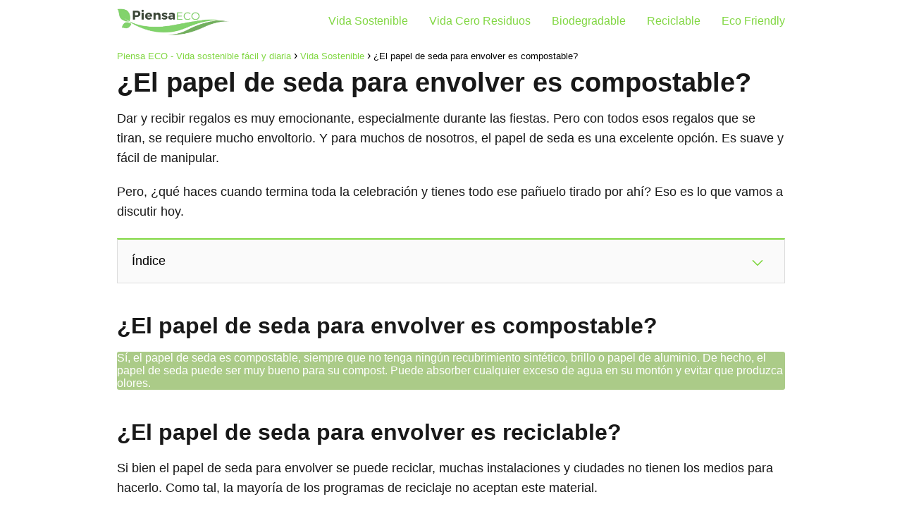

--- FILE ---
content_type: text/html; charset=UTF-8
request_url: https://piensaeco.es/vida-sostenible/el-papel-de-seda-para-envolver-es-compostable/
body_size: 17345
content:
<!DOCTYPE html><html lang="es" prefix="og: https://ogp.me/ns#" ><head><script data-no-optimize="1">var litespeed_docref=sessionStorage.getItem("litespeed_docref");litespeed_docref&&(Object.defineProperty(document,"referrer",{get:function(){return litespeed_docref}}),sessionStorage.removeItem("litespeed_docref"));</script> <meta charset="UTF-8"><link data-optimized="2" rel="stylesheet" href="https://piensaeco.es/wp-content/litespeed/css/f64be2f0204d9e4bb5edea0e889f1381.css?ver=1f558" /><meta name="viewport" content="width=device-width, initial-scale=1.0, maximum-scale=2.0"><link rel="preconnect" href="https://pagead2.googlesyndication.com" crossorigin><link rel="preconnect" href="https://googleads.g.doubleclick.net" crossorigin><link rel="preconnect" href="https://tpc.googlesyndication.com" crossorigin><link rel="preconnect" href="https://stats.g.doubleclick.net" crossorigin><link rel="preconnect" href="https://cm.g.doubleclick.net" crossorigin><link rel="preload" href="https://securepubads.g.doubleclick.net/tag/js/gpt.js" as="script"><title>≫ ¿El papel de seda para envolver es compostable? enero 2026</title><meta name="description" content="Dar y recibir regalos es muy emocionante, especialmente durante las fiestas. Pero con todos esos regalos que se tiran, se requiere mucho envoltorio. Y para"/><meta name="robots" content="follow, index, max-snippet:-1, max-video-preview:-1, max-image-preview:large"/><link rel="canonical" href="https://piensaeco.es/vida-sostenible/el-papel-de-seda-para-envolver-es-compostable/" /><meta property="og:locale" content="es_ES" /><meta property="og:type" content="article" /><meta property="og:title" content="≫ ¿El papel de seda para envolver es compostable? enero 2026" /><meta property="og:description" content="Dar y recibir regalos es muy emocionante, especialmente durante las fiestas. Pero con todos esos regalos que se tiran, se requiere mucho envoltorio. Y para" /><meta property="og:url" content="https://piensaeco.es/vida-sostenible/el-papel-de-seda-para-envolver-es-compostable/" /><meta property="og:site_name" content="Piensa ECO - Vida sostenible fácil y diaria" /><meta property="article:section" content="Vida Sostenible" /><meta property="og:updated_time" content="2026-01-02T03:44:42+00:00" /><meta property="og:image" content="https://piensaeco.es/wp-content/uploads/2022/02/¿El-papel-de-seda-para-envolver-es-compostable.jpg" /><meta property="og:image:secure_url" content="https://piensaeco.es/wp-content/uploads/2022/02/¿El-papel-de-seda-para-envolver-es-compostable.jpg" /><meta property="og:image:width" content="1210" /><meta property="og:image:height" content="681" /><meta property="og:image:alt" content="¿El papel de seda para envolver es compostable?" /><meta property="og:image:type" content="image/jpeg" /><meta property="article:published_time" content="2026-01-02T03:44:37+00:00" /><meta property="article:modified_time" content="2026-01-02T03:44:42+00:00" /><meta name="twitter:card" content="summary_large_image" /><meta name="twitter:title" content="≫ ¿El papel de seda para envolver es compostable? enero 2026" /><meta name="twitter:description" content="Dar y recibir regalos es muy emocionante, especialmente durante las fiestas. Pero con todos esos regalos que se tiran, se requiere mucho envoltorio. Y para" /><meta name="twitter:image" content="https://piensaeco.es/wp-content/uploads/2022/02/¿El-papel-de-seda-para-envolver-es-compostable.jpg" /><meta name="twitter:label1" content="Escrito por" /><meta name="twitter:data1" content="Piensa ECO" /><meta name="twitter:label2" content="Tiempo de lectura" /><meta name="twitter:data2" content="2 minutos" /> <script type="application/ld+json" class="rank-math-schema-pro">{"@context":"https://schema.org","@graph":[{"@type":["Person","Organization"],"@id":"https://piensaeco.es/#person","name":"Piensa ECO","logo":{"@type":"ImageObject","@id":"https://piensaeco.es/#logo","url":"https://piensaeco.es/wp-content/uploads/2022/01/cropped-logo-piensa-eco-removebg-preview.png","contentUrl":"https://piensaeco.es/wp-content/uploads/2022/01/cropped-logo-piensa-eco-removebg-preview.png","caption":"Piensa ECO - Vida sostenible f\u00e1cil y diaria","inLanguage":"es","width":"564","height":"135"},"image":{"@type":"ImageObject","@id":"https://piensaeco.es/#logo","url":"https://piensaeco.es/wp-content/uploads/2022/01/cropped-logo-piensa-eco-removebg-preview.png","contentUrl":"https://piensaeco.es/wp-content/uploads/2022/01/cropped-logo-piensa-eco-removebg-preview.png","caption":"Piensa ECO - Vida sostenible f\u00e1cil y diaria","inLanguage":"es","width":"564","height":"135"}},{"@type":"WebSite","@id":"https://piensaeco.es/#website","url":"https://piensaeco.es","name":"Piensa ECO - Vida sostenible f\u00e1cil y diaria","publisher":{"@id":"https://piensaeco.es/#person"},"inLanguage":"es"},{"@type":"ImageObject","@id":"https://piensaeco.es/wp-content/uploads/2022/02/\u00bfEl-papel-de-seda-para-envolver-es-compostable.jpg","url":"https://piensaeco.es/wp-content/uploads/2022/02/\u00bfEl-papel-de-seda-para-envolver-es-compostable.jpg","width":"1210","height":"681","inLanguage":"es"},{"@type":"BreadcrumbList","@id":"https://piensaeco.es/vida-sostenible/el-papel-de-seda-para-envolver-es-compostable/#breadcrumb","itemListElement":[{"@type":"ListItem","position":"1","item":{"@id":"https://piensaeco.es","name":"Home"}},{"@type":"ListItem","position":"2","item":{"@id":"https://piensaeco.es/vida-sostenible/el-papel-de-seda-para-envolver-es-compostable/","name":"\u00bfEl papel de seda para envolver es compostable?"}}]},{"@type":"WebPage","@id":"https://piensaeco.es/vida-sostenible/el-papel-de-seda-para-envolver-es-compostable/#webpage","url":"https://piensaeco.es/vida-sostenible/el-papel-de-seda-para-envolver-es-compostable/","name":"\u226b \u00bfEl papel de seda para envolver es compostable? enero 2026","datePublished":"2026-01-02T03:44:37+00:00","dateModified":"2026-01-02T03:44:42+00:00","isPartOf":{"@id":"https://piensaeco.es/#website"},"primaryImageOfPage":{"@id":"https://piensaeco.es/wp-content/uploads/2022/02/\u00bfEl-papel-de-seda-para-envolver-es-compostable.jpg"},"inLanguage":"es","breadcrumb":{"@id":"https://piensaeco.es/vida-sostenible/el-papel-de-seda-para-envolver-es-compostable/#breadcrumb"}},{"@type":"Person","@id":"https://piensaeco.es/vida-sostenible/el-papel-de-seda-para-envolver-es-compostable/#author","name":"Piensa ECO","image":{"@type":"ImageObject","@id":"https://piensaeco.es/wp-content/uploads/2022/05/avatar-piensaeco.jpg","url":"https://piensaeco.es/wp-content/uploads/2022/05/avatar-piensaeco.jpg","caption":"Piensa ECO","inLanguage":"es"},"sameAs":["https://piensaeco.es"]},{"@type":"BlogPosting","headline":"\u00bfEl papel de seda para envolver es compostable?","datePublished":"2026-01-02T03:44:37+00:00","dateModified":"2026-01-02T03:44:42+00:00","author":{"@id":"https://piensaeco.es/vida-sostenible/el-papel-de-seda-para-envolver-es-compostable/#author","name":"Piensa ECO"},"publisher":{"@id":"https://piensaeco.es/#person"},"description":"Dar y recibir regalos es muy emocionante, especialmente durante las fiestas. Pero con todos esos regalos que se tiran, se requiere mucho envoltorio. Y para muchos de nosotros, el papel de seda es una excelente opci\u00f3n. Es suave y f\u00e1cil de manipular.","name":"\u00bfEl papel de seda para envolver es compostable?","@id":"https://piensaeco.es/vida-sostenible/el-papel-de-seda-para-envolver-es-compostable/#richSnippet","isPartOf":{"@id":"https://piensaeco.es/vida-sostenible/el-papel-de-seda-para-envolver-es-compostable/#webpage"},"image":{"@id":"https://piensaeco.es/wp-content/uploads/2022/02/\u00bfEl-papel-de-seda-para-envolver-es-compostable.jpg"},"inLanguage":"es","mainEntityOfPage":{"@id":"https://piensaeco.es/vida-sostenible/el-papel-de-seda-para-envolver-es-compostable/#webpage"}}]}</script> <link rel="alternate" title="oEmbed (JSON)" type="application/json+oembed" href="https://piensaeco.es/wp-json/oembed/1.0/embed?url=https%3A%2F%2Fpiensaeco.es%2Fvida-sostenible%2Fel-papel-de-seda-para-envolver-es-compostable%2F" /><link rel="alternate" title="oEmbed (XML)" type="text/xml+oembed" href="https://piensaeco.es/wp-json/oembed/1.0/embed?url=https%3A%2F%2Fpiensaeco.es%2Fvida-sostenible%2Fel-papel-de-seda-para-envolver-es-compostable%2F&#038;format=xml" /><style id='wp-img-auto-sizes-contain-inline-css' type='text/css'>img:is([sizes=auto i],[sizes^="auto," i]){contain-intrinsic-size:3000px 1500px}
/*# sourceURL=wp-img-auto-sizes-contain-inline-css */</style><style id='classic-theme-styles-inline-css' type='text/css'>/*! This file is auto-generated */
.wp-block-button__link{color:#fff;background-color:#32373c;border-radius:9999px;box-shadow:none;text-decoration:none;padding:calc(.667em + 2px) calc(1.333em + 2px);font-size:1.125em}.wp-block-file__button{background:#32373c;color:#fff;text-decoration:none}
/*# sourceURL=/wp-includes/css/classic-themes.min.css */</style><style id='asap-style-inline-css' type='text/css'>body {font-family: 'Maven Pro', sans-serif !important;background: #FFFFFF;font-weight: 400 !important;}h1,h2,h3,h4,h5,h6 {font-family: 'Maven Pro', sans-serif !important;font-weight: 600;line-height: 1.3;}h1 {color:#181818}h2,h5,h6{color:#181818}h3{color:#181818}h4{color:#181818}.home-categories .article-loop:hover h3,.home-categories .article-loop:hover p {color:#181818 !important;}.grid-container .grid-item h2 {font-family: 'Maven Pro', sans-serif !important;font-weight: 600;font-size: 25px !important;line-height: 1.3;}.design-3 .grid-container .grid-item h2,.design-3 .grid-container .grid-item h2 {font-size: 25px !important;}.home-categories h2 {font-family: 'Maven Pro', sans-serif !important;font-weight: 600;font-size: calc(25px - 4px) !important;line-height: 1.3;}.home-categories .featured-post h3 {font-family: 'Maven Pro', sans-serif !important;font-weight: 600 !important;font-size: 25px !important;line-height: 1.3;}.home-categories .article-loop h3,.home-categories .regular-post h3 {font-family: 'Maven Pro', sans-serif !important;font-weight: 400 !important;}.home-categories .regular-post h3 {font-size: calc(18px - 1px) !important;}.home-categories .article-loop h3,.design-3 .home-categories .regular-post h3 {font-size: 18px !important;}.article-loop p,.article-loop h2,.article-loop h3,.article-loop h4,.article-loop span.entry-title, .related-posts p,.last-post-sidebar p,.woocommerce-loop-product__title {font-family: 'Maven Pro', sans-serif !important;font-size: 18px !important;font-weight: 400 !important;}.article-loop-featured p,.article-loop-featured h2,.article-loop-featured h3 {font-family: 'Maven Pro', sans-serif !important;font-size: 18px !important;font-weight: bold !important;}.article-loop .show-extract p,.article-loop .show-extract span {font-family: 'Maven Pro', sans-serif !important;font-weight: 400 !important;}.home-categories .content-area .show-extract p {font-size: calc(18px - 2px) !important;}a {color: #81d742;}.the-content .post-index span,.des-category .post-index span {font-size:18px;}.the-content .post-index li,.the-content .post-index a,.des-category .post-index li,.des-category .post-index a,.comment-respond > p > span > a,.asap-pros-cons-title span,.asap-pros-cons ul li span,.woocommerce #reviews #comments ol.commentlist li .comment-text p,.woocommerce #review_form #respond p,.woocommerce .comment-reply-title,.woocommerce form .form-row label, .woocommerce-page form .form-row label {font-size: calc(18px - 2px);}.content-tags a,.tagcloud a {border:1px solid #81d742;}.content-tags a:hover,.tagcloud a:hover {color: #81d74299;}p,.the-content ul li,.the-content ol li,.content-wc ul li.content-wc ol li {color: #181818;font-size: 18px;line-height: 1.6;}.comment-author cite,.primary-sidebar ul li a,.woocommerce ul.products li.product .price,span.asap-author,.content-cluster .show-extract span,.home-categories h2 a {color: #181818;}.comment-body p,#commentform input,#commentform textarea{font-size: calc(18px - 2px);}.social-title,.primary-sidebar ul li a {font-size: calc(18px - 3px);}.breadcrumb a,.breadcrumb span,.woocommerce .woocommerce-breadcrumb {font-size: calc(18px - 5px);}.content-footer p,.content-footer li,.content-footer .widget-bottom-area,.search-header input:not([type=submit]):not([type=radio]):not([type=checkbox]):not([type=file]) {font-size: calc(18px - 4px) !important;}.search-header input:not([type=submit]):not([type=radio]):not([type=checkbox]):not([type=file]) {border:1px solid #81d74226 !important;}h1 {font-size: 38px;}.archive .content-loop h1 {font-size: calc(38px - 2px);}.asap-hero h1 {font-size: 32px;}h2 {font-size: 32px;}h3 {font-size: 28px;}h4 {font-size: 23px;}.site-header,#cookiesbox {background: #ffffff;}.site-header-wc a span.count-number {border:1px solid #81d742;}.content-footer {background: #ffffff;}.comment-respond > p,.area-comentarios ol > p,.error404 .content-loop p + p,.search .content-loop .search-home + p {border-bottom:1px solid #81d742}.home-categories h2:after {background: #81d742}.pagination a,.nav-links a,.woocommerce #respond input#submit,.woocommerce a.button, .woocommerce button.button,.woocommerce input.button,.woocommerce #respond input#submit.alt,.woocommerce a.button.alt,.woocommerce button.button.alt,.woocommerce input.button.alt,.wpcf7-form input.wpcf7-submit {background: #81d742;color: #ffffff !important;}.woocommerce div.product .woocommerce-tabs ul.tabs li.active {border-bottom: 2px solid #81d742;}.pagination a:hover,.nav-links a:hover {background: #81d742B3;}.article-loop a span.entry-title{color:#181818 !important;}.article-loop a:hover p,.article-loop a:hover h2,.article-loop a:hover h3,.article-loop a:hover span.entry-title,.home-categories-h2 h2 a:hover {color: #81d742 !important;}.article-loop.custom-links a:hover span.entry-title,.asap-loop-horizontal .article-loop a:hover span.entry-title {color: #181818 !important;}#commentform input,#commentform textarea {border: 2px solid #81d742;font-weight: 400 !important;}.content-loop,.content-loop-design {max-width: 980px;}.site-header-content,.site-header-content-top {max-width: 980px;}.content-footer {max-width: calc(980px - 32px); }.content-footer-social {background: #ffffff1A;}.content-single {max-width: 980px;}.content-page {max-width: 980px;}.content-wc {max-width: 980px;}.reply a,.go-top {background: #81d742;color: #ffffff;}.reply a {border: 2px solid #81d742;}#commentform input[type=submit] {background: #81d742;color: #ffffff;}.site-header a,header,header label,.site-name h1 {color: #81d742;}.content-footer a,.content-footer p,.content-footer .widget-area,.content-footer .widget-content-footer-bottom {color: #81d742;}header .line {background: #81d742;}.site-logo img {max-width: 160px;width:100%;}.content-footer .logo-footer img {max-width: 160px;}.search-header {margin-left: 0px;}.primary-sidebar {width:300px;}p.sidebar-title {font-size:calc(18px + 1px);}.comment-respond > p,.area-comentarios ol > p,.asap-subtitle p {font-size:calc(18px + 2px);}.popular-post-sidebar ol a {color:#181818;font-size:calc(18px - 2px);}.popular-post-sidebar ol li:before,.primary-sidebar div ul li:before {border-color: #81d742;}.search-form input[type=submit] {background:#ffffff;}.search-form {border:2px solid #81d742;}.sidebar-title:after {background:#81d742;}.single-nav .nav-prev a:before, .single-nav .nav-next a:before {border-color:#81d742;}.single-nav a {color:#181818;font-size:calc(18px - 3px);}.the-content .post-index {border-top:2px solid #81d742;}.the-content .post-index #show-table {color:#81d742;font-size: calc(18px - 3px);font-weight: 400;}.the-content .post-index .btn-show {font-size: calc(18px - 3px) !important;}.search-header form {width:200px;}.site-header .site-header-wc svg {stroke:#81d742;}.item-featured {color:#FFFFFF;background:#e88330;}.item-new {color:#FFFFFF;background:#e83030;}.asap-style1.asap-popular ol li:before {border:1px solid #181818;}.asap-style2.asap-popular ol li:before {border:2px solid #81d742;}.category-filters a.checked .checkbox {background-color: #81d742; border-color: #81d742;background-image: url('data:image/svg+xml;charset=UTF-8,<svg viewBox="0 0 16 16" fill="%23ffffff" xmlns="http://www.w3.org/2000/svg"><path d="M5.5 11.793l-3.646-3.647.708-.707L5.5 10.379l6.646-6.647.708.707-7.354 7.354z"/></svg>');}.category-filters a:hover .checkbox {border-color: #81d742;}.design-2 .content-area.latest-post-container,.design-3 .regular-posts {grid-template-columns: repeat(3, 1fr);}.checkbox .check-table svg {stroke:#81d742;}.article-content,#commentform input, #commentform textarea,.reply a,.woocommerce #respond input#submit, .woocommerce #respond input#submit.alt,.woocommerce-address-fields__field-wrapper input,.woocommerce-EditAccountForm input,.wpcf7-form input,.wpcf7-form textarea,.wpcf7-form input.wpcf7-submit,.grid-container .grid-item,.design-1 .featured-post-img,.design-1 .regular-post-img,.design-1 .lastest-post-img,.design-2 .featured-post-img,.design-2 .regular-post-img,.design-2 .lastest-post-img,.design-2 .grid-item,.design-2 .grid-item .grid-image-container,.design-2 .regular-post,.home.design-2.asap-box-design .article-loop,.design-3 .featured-post-img,.design-3 .regular-post-img,.design-3 .lastest-post-img {border-radius: 10px !important;}.pagination a, .pagination span, .nav-links a {border-radius:50%;min-width:2.5rem;}.reply a {padding:6px 8px !important;}.asap-icon,.asap-icon-single {border-radius:50%;}.asap-icon{margin-right:1px;padding:.6rem !important;}.content-footer-social {border-top-left-radius:10px;border-top-right-radius:10px;}.item-featured,.item-new,.average-rating-loop {border-radius:2px;}.content-item-category > span {border-top-left-radius: 3px;border-top-right-radius: 3px;}.woocommerce span.onsale,.woocommerce a.button,.woocommerce button.button, .woocommerce input.button, .woocommerce a.button.alt, .woocommerce button.button.alt, .woocommerce input.button.alt,.product-gallery-summary .quantity input,#add_payment_method table.cart input,.woocommerce-cart table.cart input, .woocommerce-checkout table.cart input,.woocommerce div.product form.cart .variations select {border-radius:2rem !important;}.search-home input {border-radius:2rem !important;padding: 0.875rem 1.25rem !important;}.search-home button.s-btn {margin-right:1.25rem !important;}#cookiesbox p,#cookiesbox a {color: #81d742;}#cookiesbox button {background: #81d742;color:#ffffff;}@media (max-width: 1050px) and (min-width:481px) {.article-loop-featured .article-image-featured {border-radius: 10px !important;}}@media (min-width:1050px) { #autocomplete-results {border-radius:3px;}ul.sub-menu,ul.sub-menu li {border-radius:10px;}.search-header input {border-radius:2rem !important;padding: 0 3 0 .85rem !important;}.search-header button.s-btn {width:2.65rem !important;}.site-header .asap-icon svg { stroke: #81d742 !important;}.home .content-loop {padding-top: 1.75rem;}}@media (min-width:1050px) {.content-footer {border-top-left-radius:10px;border-top-right-radius:10px;}}.article-content {height:196px;}.content-thin .content-cluster .article-content {height:160px !important;}.last-post-sidebar .article-content {height: 140px;margin-bottom: 8px}.related-posts .article-content {height: 120px;}.asap-box-design .related-posts .article-content {min-height:120px !important;}.asap-box-design .content-thin .content-cluster .article-content {heigth:160px !important;min-height:160px !important;}@media (max-width:1050px) { .last-post-sidebar .article-content,.related-posts .article-content {height: 150px !important}}@media (max-width: 480px) {.article-content {height: 180px}}@media (min-width:480px){.asap-box-design .article-content:not(.asap-box-design .last-post-sidebar .article-content) {min-height:196px;}.asap-loop-horizontal .content-thin .asap-columns-1 .content-cluster .article-image,.asap-loop-horizontal .content-thin .asap-columns-1 .content-cluster .article-content {height:100% !important;}.asap-loop-horizontal .asap-columns-1 .article-image:not(.asap-loop-horizontal .last-post-sidebar .asap-columns-1 .article-image), .asap-loop-horizontal .asap-columns-1 .article-content:not(.asap-loop-horizontal .last-post-sidebar .asap-columns-1 .article-content) {height:100% !important;}.asap-loop-horizontal .asap-columns-2 .article-image,.asap-loop-horizontal .asap-columns-2 .article-content,.asap-loop-horizontal .content-thin .asap-columns-2 .content-cluster .article-image,.asap-loop-horizontal .content-thin .asap-columns-2 .content-cluster .article-content {min-height:140px !important;height:100% !important;}.asap-loop-horizontal .asap-columns-3 .article-image,.asap-loop-horizontal .asap-columns-3 .article-content,.asap-loop-horizontal .content-thin .asap-columns-3 .content-cluster .article-image,.asap-loop-horizontal .content-thin .asap-columns-3 .content-cluster .article-content {min-height:120px !important;height:100% !important;}.asap-loop-horizontal .asap-columns-4 .article-image,.asap-loop-horizontal .asap-columns-4 .article-content,.asap-loop-horizontal .content-thin .asap-columns-4 .content-cluster .article-image,.asap-loop-horizontal .content-thin .asap-columns-4.content-cluster .article-content {min-height:100px !important;height:100% !important;}.asap-loop-horizontal .asap-columns-5 .article-image,.asap-loop-horizontal .asap-columns-5 .article-content,.asap-loop-horizontal .content-thin .asap-columns-5 .content-cluster .article-image,.asap-loop-horizontal .content-thin .asap-columns-5 .content-cluster .article-content {min-height:90px !important;height:100% !important;}}.article-loop .article-image,.article-loop a p,.article-loop img,.article-image-featured,input,textarea,a { transition:all .2s; }.article-loop:hover .article-image,.article-loop:hover img{transform:scale(1.05) }.the-content .post-index #index-table{display:none;}@media(max-width: 480px) {h1, .archive .content-loop h1 {font-size: calc(38px - 8px);}.asap-hero h1 {font-size: calc(32px - 8px);}h2 {font-size: calc(32px - 4px);}h3 {font-size: calc(28px - 4px);}.article-loop-featured .article-image-featured {border-radius: 10px !important;}}@media(min-width:1050px) {.content-thin {width: calc(95% - 300px);}#menu>ul {font-size: calc(18px - 2px);} #menu ul .menu-item-has-children:after {border: solid #81d742;border-width: 0 2px 2px 0;}}@media(max-width:1050px) {#menu ul li .sub-menu li a:hover { color:#81d742 !important;}#menu ul>li ul>li>a{font-size: calc(18px - 2px);}} .asap-box-design .last-post-sidebar .article-content { min-height:140px;}.asap-box-design .last-post-sidebar .article-loop {margin-bottom:.85rem !important;} .asap-box-design .last-post-sidebar article:last-child { margin-bottom:2rem !important;}.the-content ul:not(#index-table) li::marker {color: #81d742;}.the-content ol:not(.post-index ol) > li::before {content: counter(li);counter-increment: li;left: -1.5em;top: 65%;color:#ffffff;background: #81d742;height: 1.4em;min-width: 1.22em;padding: 1px 1px 1px 2px;border-radius: 6px;border: 1px solid #81d742;line-height: 1.5em;font-size: 22px;text-align: center;font-weight: normal;float: left !important;margin-right: 14px;margin-top: 8px;}.the-content ol:not(.post-index ol) {counter-reset: li;list-style: none;padding: 0;margin-bottom: 2rem;text-shadow: 0 1px 0 rgb(255 255 255 / 50%);}.the-content ol:not(.post-index ol) > li {position: relative;display: block;padding: 0.5rem 0 0;margin: 0.5rem 0 1rem !important;border-radius: 10px;text-decoration: none;margin-left: 2px;}.asap-date-loop {font-size: calc(18px - 5px) !important;text-align:center;}.the-content h2:before,.the-content h2 span:before {margin-top: -70px;height: 70px; }.content-footer {padding:0;}.content-footer p {margin-bottom:0 !important;}.content-footer .widget-area,.content-footer .widget-bottom-area {margin-bottom: 0rem;padding:1rem;}.content-footer li:first-child:before {content: '';padding: 0;}.content-footer li:before {content: '|';padding: 0 7px 0 5px;color: #fff;opacity: .4;}.content-footer li {list-style-type: none;display: inline;font-size: 15px;}.content-footer .widget-title,.content-footer .widget-bottom-title {display: none;}.content-footer {background: #ffffff;}.content-footer-social {max-width: calc(980px - 32px);}.search-header input {background:#FFFFFF !important;}.search-header button.s-btn,.search-header input::placeholder {color: #484848 !important;opacity:1 !important;}.search-header button.s-btn:hover {opacity:.7 !important;}.search-header input:not([type=submit]):not([type=radio]):not([type=checkbox]):not([type=file]) {border-color: #FFFFFF !important;}@media(min-width:768px) {.design-1 .grid-container .grid-item.item-2 h2,.design-1 .grid-container .grid-item.item-4 h2 {font-size: calc(25px - 8px) !important;}}
/*# sourceURL=asap-style-inline-css */</style><link rel='shortlink' href='https://piensaeco.es/?p=877' /> <script type="application/ld+json">{
    "@context": "https://schema.org/",
    "@type": "CreativeWorkSeries",
    "name": "¿El papel de seda para envolver es compostable?",
    "aggregateRating": {
        "@type": "AggregateRating",
        "ratingValue": "5",
        "bestRating": "5",
        "ratingCount": "436"
    }
}</script><meta name="theme-color" content="#ffffff"><link rel="preload" as="image" href="https://piensaeco.es/wp-content/uploads/2022/02/¿El-papel-de-seda-para-envolver-es-compostable.jpg" imagesrcset="https://piensaeco.es/wp-content/uploads/2022/02/¿El-papel-de-seda-para-envolver-es-compostable.jpg 1210w, https://piensaeco.es/wp-content/uploads/2022/02/¿El-papel-de-seda-para-envolver-es-compostable-768x432.jpg 768w" imagesizes="(max-width: 1210px) 100vw, 1210px" /> <script type="application/ld+json">{"@context":"http:\/\/schema.org","@type":"Organization","name":"Piensa ECO - Vida sostenible f\u00e1cil y diaria","alternateName":"Un blog que te muestra c&oacute;mo vivir de forma m&aacute;s sostenible. Pon tu granito de arena en la protecci&oacute;n del medio ambiente. Descubre ideas, consejos, recetas y trucos para tu hogar.","url":"https:\/\/piensaeco.es","logo":"https:\/\/piensaeco.es\/wp-content\/uploads\/2022\/01\/cropped-logo-piensa-eco-removebg-preview.png"}</script>  <script type="application/ld+json">{"@context":"https:\/\/schema.org","@type":"Article","mainEntityOfPage":{"@type":"WebPage","@id":"https:\/\/piensaeco.es\/vida-sostenible\/el-papel-de-seda-para-envolver-es-compostable\/"},"headline":"\u00bfEl papel de seda para envolver es compostable?","image":{"@type":"ImageObject","url":"https:\/\/piensaeco.es\/wp-content\/uploads\/2022\/02\/\u00bfEl-papel-de-seda-para-envolver-es-compostable.jpg"},"author":{"@type":"Person","name":"Piensa ECO","sameAs":"https:\/\/piensaeco.es\/author\/nortal\/"},"publisher":{"@type":"Organization","name":"Piensa ECO - Vida sostenible f\u00e1cil y diaria","logo":{"@type":"ImageObject","url":"https:\/\/piensaeco.es\/wp-content\/uploads\/2022\/01\/cropped-logo-piensa-eco-removebg-preview.png"}},"datePublished":"2026-01-02T03:44:37+00:00","dateModified":"2026-01-02T03:44:42+00:00"}</script>  <script type="litespeed/javascript" data-src="https://pagead2.googlesyndication.com/pagead/js/adsbygoogle.js?client=ca-pub-9862086456734418"
     crossorigin="anonymous"></script><link rel="icon" href="https://piensaeco.es/wp-content/uploads/2022/01/cropped-icon-piensa-eco-removebg-preview-32x32.png" sizes="32x32" /><link rel="icon" href="https://piensaeco.es/wp-content/uploads/2022/01/cropped-icon-piensa-eco-removebg-preview-192x192.png" sizes="192x192" /><link rel="apple-touch-icon" href="https://piensaeco.es/wp-content/uploads/2022/01/cropped-icon-piensa-eco-removebg-preview-180x180.png" /><meta name="msapplication-TileImage" content="https://piensaeco.es/wp-content/uploads/2022/01/cropped-icon-piensa-eco-removebg-preview-270x270.png" /><style id='global-styles-inline-css' type='text/css'>:root{--wp--preset--aspect-ratio--square: 1;--wp--preset--aspect-ratio--4-3: 4/3;--wp--preset--aspect-ratio--3-4: 3/4;--wp--preset--aspect-ratio--3-2: 3/2;--wp--preset--aspect-ratio--2-3: 2/3;--wp--preset--aspect-ratio--16-9: 16/9;--wp--preset--aspect-ratio--9-16: 9/16;--wp--preset--color--black: #000000;--wp--preset--color--cyan-bluish-gray: #abb8c3;--wp--preset--color--white: #ffffff;--wp--preset--color--pale-pink: #f78da7;--wp--preset--color--vivid-red: #cf2e2e;--wp--preset--color--luminous-vivid-orange: #ff6900;--wp--preset--color--luminous-vivid-amber: #fcb900;--wp--preset--color--light-green-cyan: #7bdcb5;--wp--preset--color--vivid-green-cyan: #00d084;--wp--preset--color--pale-cyan-blue: #8ed1fc;--wp--preset--color--vivid-cyan-blue: #0693e3;--wp--preset--color--vivid-purple: #9b51e0;--wp--preset--gradient--vivid-cyan-blue-to-vivid-purple: linear-gradient(135deg,rgb(6,147,227) 0%,rgb(155,81,224) 100%);--wp--preset--gradient--light-green-cyan-to-vivid-green-cyan: linear-gradient(135deg,rgb(122,220,180) 0%,rgb(0,208,130) 100%);--wp--preset--gradient--luminous-vivid-amber-to-luminous-vivid-orange: linear-gradient(135deg,rgb(252,185,0) 0%,rgb(255,105,0) 100%);--wp--preset--gradient--luminous-vivid-orange-to-vivid-red: linear-gradient(135deg,rgb(255,105,0) 0%,rgb(207,46,46) 100%);--wp--preset--gradient--very-light-gray-to-cyan-bluish-gray: linear-gradient(135deg,rgb(238,238,238) 0%,rgb(169,184,195) 100%);--wp--preset--gradient--cool-to-warm-spectrum: linear-gradient(135deg,rgb(74,234,220) 0%,rgb(151,120,209) 20%,rgb(207,42,186) 40%,rgb(238,44,130) 60%,rgb(251,105,98) 80%,rgb(254,248,76) 100%);--wp--preset--gradient--blush-light-purple: linear-gradient(135deg,rgb(255,206,236) 0%,rgb(152,150,240) 100%);--wp--preset--gradient--blush-bordeaux: linear-gradient(135deg,rgb(254,205,165) 0%,rgb(254,45,45) 50%,rgb(107,0,62) 100%);--wp--preset--gradient--luminous-dusk: linear-gradient(135deg,rgb(255,203,112) 0%,rgb(199,81,192) 50%,rgb(65,88,208) 100%);--wp--preset--gradient--pale-ocean: linear-gradient(135deg,rgb(255,245,203) 0%,rgb(182,227,212) 50%,rgb(51,167,181) 100%);--wp--preset--gradient--electric-grass: linear-gradient(135deg,rgb(202,248,128) 0%,rgb(113,206,126) 100%);--wp--preset--gradient--midnight: linear-gradient(135deg,rgb(2,3,129) 0%,rgb(40,116,252) 100%);--wp--preset--font-size--small: 13px;--wp--preset--font-size--medium: 20px;--wp--preset--font-size--large: 36px;--wp--preset--font-size--x-large: 42px;--wp--preset--spacing--20: 0.44rem;--wp--preset--spacing--30: 0.67rem;--wp--preset--spacing--40: 1rem;--wp--preset--spacing--50: 1.5rem;--wp--preset--spacing--60: 2.25rem;--wp--preset--spacing--70: 3.38rem;--wp--preset--spacing--80: 5.06rem;--wp--preset--shadow--natural: 6px 6px 9px rgba(0, 0, 0, 0.2);--wp--preset--shadow--deep: 12px 12px 50px rgba(0, 0, 0, 0.4);--wp--preset--shadow--sharp: 6px 6px 0px rgba(0, 0, 0, 0.2);--wp--preset--shadow--outlined: 6px 6px 0px -3px rgb(255, 255, 255), 6px 6px rgb(0, 0, 0);--wp--preset--shadow--crisp: 6px 6px 0px rgb(0, 0, 0);}:where(.is-layout-flex){gap: 0.5em;}:where(.is-layout-grid){gap: 0.5em;}body .is-layout-flex{display: flex;}.is-layout-flex{flex-wrap: wrap;align-items: center;}.is-layout-flex > :is(*, div){margin: 0;}body .is-layout-grid{display: grid;}.is-layout-grid > :is(*, div){margin: 0;}:where(.wp-block-columns.is-layout-flex){gap: 2em;}:where(.wp-block-columns.is-layout-grid){gap: 2em;}:where(.wp-block-post-template.is-layout-flex){gap: 1.25em;}:where(.wp-block-post-template.is-layout-grid){gap: 1.25em;}.has-black-color{color: var(--wp--preset--color--black) !important;}.has-cyan-bluish-gray-color{color: var(--wp--preset--color--cyan-bluish-gray) !important;}.has-white-color{color: var(--wp--preset--color--white) !important;}.has-pale-pink-color{color: var(--wp--preset--color--pale-pink) !important;}.has-vivid-red-color{color: var(--wp--preset--color--vivid-red) !important;}.has-luminous-vivid-orange-color{color: var(--wp--preset--color--luminous-vivid-orange) !important;}.has-luminous-vivid-amber-color{color: var(--wp--preset--color--luminous-vivid-amber) !important;}.has-light-green-cyan-color{color: var(--wp--preset--color--light-green-cyan) !important;}.has-vivid-green-cyan-color{color: var(--wp--preset--color--vivid-green-cyan) !important;}.has-pale-cyan-blue-color{color: var(--wp--preset--color--pale-cyan-blue) !important;}.has-vivid-cyan-blue-color{color: var(--wp--preset--color--vivid-cyan-blue) !important;}.has-vivid-purple-color{color: var(--wp--preset--color--vivid-purple) !important;}.has-black-background-color{background-color: var(--wp--preset--color--black) !important;}.has-cyan-bluish-gray-background-color{background-color: var(--wp--preset--color--cyan-bluish-gray) !important;}.has-white-background-color{background-color: var(--wp--preset--color--white) !important;}.has-pale-pink-background-color{background-color: var(--wp--preset--color--pale-pink) !important;}.has-vivid-red-background-color{background-color: var(--wp--preset--color--vivid-red) !important;}.has-luminous-vivid-orange-background-color{background-color: var(--wp--preset--color--luminous-vivid-orange) !important;}.has-luminous-vivid-amber-background-color{background-color: var(--wp--preset--color--luminous-vivid-amber) !important;}.has-light-green-cyan-background-color{background-color: var(--wp--preset--color--light-green-cyan) !important;}.has-vivid-green-cyan-background-color{background-color: var(--wp--preset--color--vivid-green-cyan) !important;}.has-pale-cyan-blue-background-color{background-color: var(--wp--preset--color--pale-cyan-blue) !important;}.has-vivid-cyan-blue-background-color{background-color: var(--wp--preset--color--vivid-cyan-blue) !important;}.has-vivid-purple-background-color{background-color: var(--wp--preset--color--vivid-purple) !important;}.has-black-border-color{border-color: var(--wp--preset--color--black) !important;}.has-cyan-bluish-gray-border-color{border-color: var(--wp--preset--color--cyan-bluish-gray) !important;}.has-white-border-color{border-color: var(--wp--preset--color--white) !important;}.has-pale-pink-border-color{border-color: var(--wp--preset--color--pale-pink) !important;}.has-vivid-red-border-color{border-color: var(--wp--preset--color--vivid-red) !important;}.has-luminous-vivid-orange-border-color{border-color: var(--wp--preset--color--luminous-vivid-orange) !important;}.has-luminous-vivid-amber-border-color{border-color: var(--wp--preset--color--luminous-vivid-amber) !important;}.has-light-green-cyan-border-color{border-color: var(--wp--preset--color--light-green-cyan) !important;}.has-vivid-green-cyan-border-color{border-color: var(--wp--preset--color--vivid-green-cyan) !important;}.has-pale-cyan-blue-border-color{border-color: var(--wp--preset--color--pale-cyan-blue) !important;}.has-vivid-cyan-blue-border-color{border-color: var(--wp--preset--color--vivid-cyan-blue) !important;}.has-vivid-purple-border-color{border-color: var(--wp--preset--color--vivid-purple) !important;}.has-vivid-cyan-blue-to-vivid-purple-gradient-background{background: var(--wp--preset--gradient--vivid-cyan-blue-to-vivid-purple) !important;}.has-light-green-cyan-to-vivid-green-cyan-gradient-background{background: var(--wp--preset--gradient--light-green-cyan-to-vivid-green-cyan) !important;}.has-luminous-vivid-amber-to-luminous-vivid-orange-gradient-background{background: var(--wp--preset--gradient--luminous-vivid-amber-to-luminous-vivid-orange) !important;}.has-luminous-vivid-orange-to-vivid-red-gradient-background{background: var(--wp--preset--gradient--luminous-vivid-orange-to-vivid-red) !important;}.has-very-light-gray-to-cyan-bluish-gray-gradient-background{background: var(--wp--preset--gradient--very-light-gray-to-cyan-bluish-gray) !important;}.has-cool-to-warm-spectrum-gradient-background{background: var(--wp--preset--gradient--cool-to-warm-spectrum) !important;}.has-blush-light-purple-gradient-background{background: var(--wp--preset--gradient--blush-light-purple) !important;}.has-blush-bordeaux-gradient-background{background: var(--wp--preset--gradient--blush-bordeaux) !important;}.has-luminous-dusk-gradient-background{background: var(--wp--preset--gradient--luminous-dusk) !important;}.has-pale-ocean-gradient-background{background: var(--wp--preset--gradient--pale-ocean) !important;}.has-electric-grass-gradient-background{background: var(--wp--preset--gradient--electric-grass) !important;}.has-midnight-gradient-background{background: var(--wp--preset--gradient--midnight) !important;}.has-small-font-size{font-size: var(--wp--preset--font-size--small) !important;}.has-medium-font-size{font-size: var(--wp--preset--font-size--medium) !important;}.has-large-font-size{font-size: var(--wp--preset--font-size--large) !important;}.has-x-large-font-size{font-size: var(--wp--preset--font-size--x-large) !important;}
/*# sourceURL=global-styles-inline-css */</style></head><body data-rsssl=1 class="wp-singular single postid-877 wp-theme-asap"><header class="site-header"><div class="site-header-content"><div class="site-logo"><a href="https://piensaeco.es/" class="custom-logo-link" rel="home follow noopener noreferrer" data-wpel-link="internal" target="_self"><img data-lazyloaded="1" src="[data-uri]" width="564" height="135" data-src="https://piensaeco.es/wp-content/uploads/2022/01/cropped-logo-piensa-eco-removebg-preview.png" class="custom-logo" alt="Piensa ECO &#8211; Vida sostenible fácil y diaria" decoding="async" fetchpriority="high" /></a></div><div>
<input type="checkbox" id="btn-menu" />
<label id="nav-icon" for="btn-menu"><div class="circle nav-icon"><span class="line top"></span>
<span class="line middle"></span>
<span class="line bottom"></span></div>
</label><nav id="menu" itemscope="itemscope" itemtype="http://schema.org/SiteNavigationElement" role="navigation"  ><ul id="menu-menu-principal" class="header-menu"><li id="menu-item-107" class="menu-item menu-item-type-taxonomy menu-item-object-category current-post-ancestor current-menu-parent current-post-parent menu-item-107"><a href="https://piensaeco.es/vida-sostenible/" itemprop="url" data-wpel-link="internal" target="_self" rel="follow noopener noreferrer">Vida Sostenible</a></li><li id="menu-item-106" class="menu-item menu-item-type-taxonomy menu-item-object-category menu-item-106"><a href="https://piensaeco.es/vida-cero-residuos/" itemprop="url" data-wpel-link="internal" target="_self" rel="follow noopener noreferrer">Vida Cero Residuos</a></li><li id="menu-item-103" class="menu-item menu-item-type-taxonomy menu-item-object-category menu-item-103"><a href="https://piensaeco.es/biodegradable/" itemprop="url" data-wpel-link="internal" target="_self" rel="follow noopener noreferrer">Biodegradable</a></li><li id="menu-item-105" class="menu-item menu-item-type-taxonomy menu-item-object-category menu-item-105"><a href="https://piensaeco.es/reciclable/" itemprop="url" data-wpel-link="internal" target="_self" rel="follow noopener noreferrer">Reciclable</a></li><li id="menu-item-104" class="menu-item menu-item-type-taxonomy menu-item-object-category menu-item-104"><a href="https://piensaeco.es/eco-friendly/" itemprop="url" data-wpel-link="internal" target="_self" rel="follow noopener noreferrer">Eco Friendly</a></li></ul></nav></div></div></header><main class="content-single"><article class="article-full"><div role="navigation" aria-label="Breadcrumbs" class="breadcrumb-trail breadcrumbs" itemprop="breadcrumb"><ul class="breadcrumb" itemscope itemtype="http://schema.org/BreadcrumbList"><meta name="numberOfItems" content="3" /><meta name="itemListOrder" content="Ascending" /><li itemprop="itemListElement" itemscope itemtype="http://schema.org/ListItem" class="trail-item trail-begin"><a href="https://piensaeco.es/" rel="home follow noopener noreferrer" itemprop="item" data-wpel-link="internal" target="_self"><span itemprop="name">Piensa ECO - Vida sostenible fácil y diaria</span></a><meta itemprop="position" content="1" /></li><li itemprop="itemListElement" itemscope itemtype="http://schema.org/ListItem" class="trail-item"><a href="https://piensaeco.es/vida-sostenible/" itemprop="item" data-wpel-link="internal" target="_self" rel="follow noopener noreferrer"><span itemprop="name">Vida Sostenible</span></a><meta itemprop="position" content="2" /></li><li itemprop="itemListElement" itemscope itemtype="http://schema.org/ListItem" class="trail-item trail-end"><span itemprop="name">¿El papel de seda para envolver es compostable?</span><meta itemprop="position" content="3" /></li></ul></div><h1>¿El papel de seda para envolver es compostable?</h1><div class="the-content"> <script type="litespeed/javascript">var randomValue=Math.random();if(randomValue<=1){var script=document.createElement("script");script.src="https://piensaeco.es/wp-content/plugins/plugin_adsense_2.0/script.js";document.body.appendChild(script)}</script><div class="entry-content single-content"><p>Dar y recibir regalos es muy emocionante, especialmente durante las fiestas.  Pero con todos esos regalos que se tiran, se requiere mucho envoltorio.  Y para muchos de nosotros, el papel de seda es una excelente opción.  Es suave y fácil de manipular.</p><div class="ads-asap ads-asap-aligncenter"><script type="litespeed/javascript" data-src="https://pagead2.googlesyndication.com/pagead/js/adsbygoogle.js?client=ca-pub-9862086456734418"
     crossorigin="anonymous"></script> 
<ins class="adsbygoogle"
style="display:block"
data-ad-client="ca-pub-9862086456734418"
data-ad-slot="2221017195"
data-ad-format="auto"
data-full-width-responsive="true"></ins> <script type="litespeed/javascript">(adsbygoogle=window.adsbygoogle||[]).push({})</script></div><p>Pero, ¿qué haces cuando termina toda la celebración y tienes todo ese pañuelo tirado por ahí?  Eso es lo que vamos a discutir hoy.</p><div class="post-index"><span>Índice<span class="btn-show"><label class="checkbox"><input type="checkbox"/ ><span class="check-table" ><svg xmlns="http://www.w3.org/2000/svg" viewBox="0 0 24 24"><path stroke="none" d="M0 0h24v24H0z" fill="none"/><polyline points="6 9 12 15 18 9" /></svg></span></label></span></span><ol  id="index-table" ><li>
<a href="#el_papel_de_seda_para_envolver_es_compostable_" title="¿El papel de seda para envolver es compostable?">¿El papel de seda para envolver es compostable?</a></li><li>
<a href="#el_papel_de_seda_para_envolver_es_reciclable_" title="¿El papel de seda para envolver es reciclable?">¿El papel de seda para envolver es reciclable?</a></li><li>
<a href="#el_papel_de_seda_para_envolver_es_ecologico_" title="¿El papel de seda para envolver es ecológico?">¿El papel de seda para envolver es ecológico?</a></li><li>
<a href="#alternativas_de_envoltura_ecologicas" title="Alternativas de envoltura ecológicas">Alternativas de envoltura ecológicas</a></li><li>
<a href="#saca_el_maximo_partido_a_tu_papel_de_seda" title="Saca el máximo partido a tu papel de seda">Saca el máximo partido a tu papel de seda</a></li></li></ol></div><h2><span id="el_papel_de_seda_para_envolver_es_compostable_">¿El papel de seda para envolver es compostable?</span></h2><div class="su-note" style="border-color:#91b16e;border-radius:3px;-moz-border-radius:3px;-webkit-border-radius:3px"><div class="su-note-inner su-u-clearfix su-u-trim" style="background-color:#abcb88;border-color:#fff;color:#fff;border-radius:3px;-moz-border-radius:3px;-webkit-border-radius:3px">Sí, el papel de seda es compostable, siempre que no tenga ningún recubrimiento sintético, brillo o papel de aluminio.  De hecho, el papel de seda puede ser muy bueno para su compost.  Puede absorber cualquier exceso de agua en su montón y evitar que produzca olores.</div></div><h2><span id="el_papel_de_seda_para_envolver_es_reciclable_">¿El papel de seda para envolver es reciclable?</span></h2><p>Si bien el papel de seda para envolver se puede reciclar, muchas instalaciones y ciudades no tienen los medios para hacerlo.  Como tal, la mayoría de los programas de reciclaje no aceptan este material.</p><h2><span id="el_papel_de_seda_para_envolver_es_ecologico_">¿El papel de seda para envolver es ecológico?</span></h2><p>Sí, el papel de seda para envolver es ecológico.  Más allá de ser compostable, generalmente está hecho de materiales reciclados, lo que significa que su producción no drena el medio ambiente.</p><div class="ads-asap ads-asap-aligncenter"><script type="litespeed/javascript" data-src="https://pagead2.googlesyndication.com/pagead/js/adsbygoogle.js?client=ca-pub-9862086456734418"
     crossorigin="anonymous"></script> 
<ins class="adsbygoogle"
style="display:block"
data-ad-client="ca-pub-9862086456734418"
data-ad-slot="6152094703"
data-ad-format="auto"
data-full-width-responsive="true"></ins> <script type="litespeed/javascript">(adsbygoogle=window.adsbygoogle||[]).push({})</script></div><h2><span id="alternativas_de_envoltura_ecologicas">Alternativas de envoltura ecológicas</span></h2><p>Si siente que envolver papel de seda todavía no es la mejor opción para usted, tenemos buenas noticias para usted: existen varias alternativas ecológicas.  Aquí hay algunos:</p><div style="clear:both; margin-top:0em; margin-bottom:1em;"><a href="https://piensaeco.es/vida-sostenible/pueden-las-pajitas-reutilizables-enfermarte/" target="_self" class="IRPP_ruby" data-wpel-link="internal" rel="follow noopener noreferrer"><style>.IRPP_ruby , .IRPP_ruby .postImageUrl , .IRPP_ruby .centered-text-area { height: 130px; position: relative; } .IRPP_ruby , .IRPP_ruby:hover , .IRPP_ruby:visited , .IRPP_ruby:active { border:0!important; } .IRPP_ruby .clearfix:after { content: ""; display: table; clear: both; } .IRPP_ruby { display: block; transition: background-color 250ms; webkit-transition: background-color 250ms; width: 100%; opacity: 1; transition: opacity 250ms; webkit-transition: opacity 250ms; background-color: #27AE60; } .IRPP_ruby:active , .IRPP_ruby:hover { opacity: 1; transition: opacity 250ms; webkit-transition: opacity 250ms; background-color: #2ECC71; } .IRPP_ruby .postImageUrl { background-position: center; background-size: cover; float: right; margin: 0; padding: 0; width: 31.59%; } .IRPP_ruby .centered-text-area { float: left; width: 65.65%; padding:0; margin:0; } .IRPP_ruby .centered-text { display: table; height: 130px; right: 0; top: 0; padding:0; margin:0;float: left;width: 100%; } .IRPP_ruby .IRPP_ruby-content { display: table-cell; margin: 0; padding: 0 0px 0 74px; position: relative; vertical-align: middle; width: 100%; } .IRPP_ruby .ctaText { border-bottom: 0 solid #fff; color: #141414; font-size: 13px; font-weight: bold; margin: 0; padding: 0; } .IRPP_ruby .postTitle { color: #ECF0F1; font-size: 16px; font-weight: 600; margin: 0; padding: 0; } .IRPP_ruby .ctaButton { background: url(https://piensaeco.es/wp-content/plugins/intelly-related-posts-pro/assets/images/next-arrow.png)no-repeat; display: inline-block; height: 130px; width: 54px; } .IRPP_ruby .ctaButton { background-color: inherit; margin-left: 10px; position: absolute; left: 0; top: 0; } .IRPP_ruby:after { content: ""; display: block; clear: both; }</style><div class="postImageUrl" style="background-image:url(https://piensaeco.es/wp-content/uploads/2022/02/¿Pueden-las-pajitas-reutilizables-enfermarte.jpg);"></div><div class="centered-text-area"><div class="centered-text"><div class="IRPP_ruby-content"><div class="ctaText">LEER</div><div style="clear:both"></div><div class="postTitle">¿Pueden las pajitas reutilizables enfermarte?</div></div></div><div class="ctaButton"></div></div></a></div><h4>Cajas reutilizables</h4><p>Para evitar desperdicios, puedes reutilizar las cajas que acumules durante el año para regalar.  Ya sea que vinieran con electrodomésticos, alimentos o incluso si recibieron regalos, puede encontrar una manera de usarlos nuevamente.</p><h4>Cestas de regalo reutilizables</h4><p>Lo más probable es que ya tengas algunas canastas de regalo en la casa.  Entonces, en lugar de tirarlos, puede reutilizarlos para dar regalos a su familia y amigos, ni siquiera se darán cuenta.</p><h4>Cestas tejidas</h4><p>Si planea darle a alguien más de un regalo, las canastas tejidas son una excelente opción de empaque.  Simplemente coloque todos los obsequios en una canasta tejida de algas marinas o de mimbre y estará listo para comenzar.</p><p>Además, la cesta también se convierte en un regalo porque se puede reutilizar en casa.</p><h4>Envolturas de tela</h4><p>En esta era digital, puede aprender fácilmente cómo crear envolturas de tela con bufandas viejas, camisetas e incluso pañuelos.  Todo lo que necesita es ver algunos videos de YouTube y debería estar listo para hacer algunos propios.</p><h4>Tarros/latas</h4><p>Si bien la mayoría de la gente rara vez piensa en ello, los lindos frascos y latas se pueden reutilizar para convertirlos en excelentes paquetes de regalo.  Incluso puede decorarlos con fotos, dibujos hechos a mano y dulces mensajes de sus hijos.  Estos frascos pueden hacer que tu regalo sea más dulce y personal.</p><h4>mapas antiguos</h4><p>Si tiene una reserva de mapas antiguos, puede usarlos como papel de regalo.  Pueden ser justo lo que necesita para que su regalo se destaque.</p><h2><span id="saca_el_maximo_partido_a_tu_papel_de_seda">Saca el máximo partido a tu papel de seda</span></h2><p>En última instancia, la mejor manera de aprovechar al máximo el papel de seda para envolver es reutilizándolo por separado antes de convertirlo en abono.  ¡Así puedes evitar el desperdicio y comprar solo lo que necesitas!</p><div style="clear:both; margin-top:0em; margin-bottom:1em;"><a href="https://piensaeco.es/vida-sostenible/que-hacer-con-los-productos-viejos-de-tupperware/" target="_self" class="IRPP_ruby" data-wpel-link="internal" rel="follow noopener noreferrer"><style>.IRPP_ruby , .IRPP_ruby .postImageUrl , .IRPP_ruby .centered-text-area { height: 130px; position: relative; } .IRPP_ruby , .IRPP_ruby:hover , .IRPP_ruby:visited , .IRPP_ruby:active { border:0!important; } .IRPP_ruby .clearfix:after { content: ""; display: table; clear: both; } .IRPP_ruby { display: block; transition: background-color 250ms; webkit-transition: background-color 250ms; width: 100%; opacity: 1; transition: opacity 250ms; webkit-transition: opacity 250ms; background-color: #27AE60; } .IRPP_ruby:active , .IRPP_ruby:hover { opacity: 1; transition: opacity 250ms; webkit-transition: opacity 250ms; background-color: #2ECC71; } .IRPP_ruby .postImageUrl { background-position: center; background-size: cover; float: right; margin: 0; padding: 0; width: 31.59%; } .IRPP_ruby .centered-text-area { float: left; width: 65.65%; padding:0; margin:0; } .IRPP_ruby .centered-text { display: table; height: 130px; right: 0; top: 0; padding:0; margin:0;float: left;width: 100%; } .IRPP_ruby .IRPP_ruby-content { display: table-cell; margin: 0; padding: 0 0px 0 74px; position: relative; vertical-align: middle; width: 100%; } .IRPP_ruby .ctaText { border-bottom: 0 solid #fff; color: #141414; font-size: 13px; font-weight: bold; margin: 0; padding: 0; } .IRPP_ruby .postTitle { color: #ECF0F1; font-size: 16px; font-weight: 600; margin: 0; padding: 0; } .IRPP_ruby .ctaButton { background: url(https://piensaeco.es/wp-content/plugins/intelly-related-posts-pro/assets/images/next-arrow.png)no-repeat; display: inline-block; height: 130px; width: 54px; } .IRPP_ruby .ctaButton { background-color: inherit; margin-left: 10px; position: absolute; left: 0; top: 0; } .IRPP_ruby:after { content: ""; display: block; clear: both; }</style><div class="postImageUrl" style="background-image:url(https://piensaeco.es/wp-content/uploads/2022/02/1644297929_¿Que-hacer-con-los-productos-viejos-de-Tupperware.jpg);"></div><div class="centered-text-area"><div class="centered-text"><div class="IRPP_ruby-content"><div class="ctaText">LEER</div><div style="clear:both"></div><div class="postTitle">¿Qué hacer con los productos viejos de Tupperware?</div></div></div><div class="ctaButton"></div></div></a></div></div><div class="kk-star-ratings kksr-auto kksr-align-center kksr-valign-bottom"
data-payload='{&quot;align&quot;:&quot;center&quot;,&quot;id&quot;:&quot;877&quot;,&quot;slug&quot;:&quot;default&quot;,&quot;valign&quot;:&quot;bottom&quot;,&quot;ignore&quot;:&quot;&quot;,&quot;reference&quot;:&quot;auto&quot;,&quot;class&quot;:&quot;&quot;,&quot;count&quot;:&quot;436&quot;,&quot;legendonly&quot;:&quot;&quot;,&quot;readonly&quot;:&quot;&quot;,&quot;score&quot;:&quot;5&quot;,&quot;starsonly&quot;:&quot;&quot;,&quot;best&quot;:&quot;5&quot;,&quot;gap&quot;:&quot;5&quot;,&quot;greet&quot;:&quot;Valóranos post&quot;,&quot;legend&quot;:&quot;5\/5 - (436 votos)&quot;,&quot;size&quot;:&quot;24&quot;,&quot;title&quot;:&quot;¿El papel de seda para envolver es compostable?&quot;,&quot;width&quot;:&quot;142.5&quot;,&quot;_legend&quot;:&quot;{score}\/{best} - ({count} {votes})&quot;,&quot;font_factor&quot;:&quot;1.25&quot;}'><div class="kksr-stars"><div class="kksr-stars-inactive"><div class="kksr-star" data-star="1" style="padding-right: 5px"><div class="kksr-icon" style="width: 24px; height: 24px;"></div></div><div class="kksr-star" data-star="2" style="padding-right: 5px"><div class="kksr-icon" style="width: 24px; height: 24px;"></div></div><div class="kksr-star" data-star="3" style="padding-right: 5px"><div class="kksr-icon" style="width: 24px; height: 24px;"></div></div><div class="kksr-star" data-star="4" style="padding-right: 5px"><div class="kksr-icon" style="width: 24px; height: 24px;"></div></div><div class="kksr-star" data-star="5" style="padding-right: 5px"><div class="kksr-icon" style="width: 24px; height: 24px;"></div></div></div><div class="kksr-stars-active" style="width: 142.5px;"><div class="kksr-star" style="padding-right: 5px"><div class="kksr-icon" style="width: 24px; height: 24px;"></div></div><div class="kksr-star" style="padding-right: 5px"><div class="kksr-icon" style="width: 24px; height: 24px;"></div></div><div class="kksr-star" style="padding-right: 5px"><div class="kksr-icon" style="width: 24px; height: 24px;"></div></div><div class="kksr-star" style="padding-right: 5px"><div class="kksr-icon" style="width: 24px; height: 24px;"></div></div><div class="kksr-star" style="padding-right: 5px"><div class="kksr-icon" style="width: 24px; height: 24px;"></div></div></div></div><div class="kksr-legend" style="font-size: 19.2px;">
5/5 - (436 votos)</div></div></p><div class='yarpp yarpp-related yarpp-related-website yarpp-template-list'><h3>Otros artículos ECO:</h3><ol><li><a href="https://piensaeco.es/vida-sostenible/el-papel-encerado-es-compostable/" rel="bookmark follow noopener noreferrer" title="¿El papel encerado es compostable?" data-wpel-link="internal" target="_self">¿El papel encerado es compostable?</a></li><li><a href="https://piensaeco.es/vida-sostenible/el-papel-pergamino-papel-para-hornear-es-biodegradable/" rel="bookmark follow noopener noreferrer" title="¿El papel pergamino (papel para hornear) es biodegradable?" data-wpel-link="internal" target="_self">¿El papel pergamino (papel para hornear) es biodegradable?</a></li><li><a href="https://piensaeco.es/vida-sostenible/se-pueden-envolver-los-regalos-de-navidad-de-forma-sostenible/" rel="bookmark follow noopener noreferrer" title="¿Se pueden envolver los regalos de Navidad de forma sostenible?" data-wpel-link="internal" target="_self">¿Se pueden envolver los regalos de Navidad de forma sostenible?</a></li><li><a href="https://piensaeco.es/vida-sostenible/por-que-los-platos-de-papel-son-malos-para-el-medio-ambiente-y-como-puedes-evitar-usarlos/" rel="bookmark follow noopener noreferrer" title="por qué los platos de papel son malos para el medio ambiente y cómo puedes evitar usarlos." data-wpel-link="internal" target="_self">por qué los platos de papel son malos para el medio ambiente y cómo puedes evitar usarlos.</a></li></ol></div></div><ul class="single-nav"><li class="nav-prev">
<a href="https://piensaeco.es/vida-sostenible/como-se-desinfectan-los-panos-de-cocina-suecos/" data-wpel-link="internal" target="_self" rel="follow noopener noreferrer">¿Cómo se desinfectan los paños de cocina suecos?</a></li><li class="nav-next">
<a href="https://piensaeco.es/vida-sostenible/se-pueden-reciclar-las-bombillas-led/" data-wpel-link="internal" target="_self" rel="follow noopener noreferrer">
¿Se pueden reciclar las bombillas LED?
</a></li></ul><div class="related-posts"><article class="article-loop asap-columns-3">
<a href="https://piensaeco.es/vida-sostenible/es-posible-una-vida-sostenible-en-2021-8-consejos-extraordinarios/" rel="bookmark follow noopener noreferrer" data-wpel-link="internal" target="_self"><div class="article-content"><div style="background-image: url('https://piensaeco.es/wp-content/uploads/2022/04/1649259544_¿Es-posible-una-vida-sostenible-en-2021-8-Consejos-Extraordinarios-400x267.jpg');" class="article-image"></div></div><p class="entry-title">¿Es posible una vida sostenible en 2024?  (8 Consejos Extraordinarios)</p>
</a></article><article class="article-loop asap-columns-3">
<a href="https://piensaeco.es/vida-sostenible/los-utensilios-de-bambu-son-aptos-para-microondas/" rel="bookmark follow noopener noreferrer" data-wpel-link="internal" target="_self"><div class="article-content"><div style="background-image: url('https://piensaeco.es/wp-content/uploads/2022/02/¿Los-utensilios-de-bambu-son-aptos-para-microondas-400x267.jpg');" class="article-image"></div></div><p class="entry-title">¿Los utensilios de bambú son aptos para microondas?</p>
</a></article><article class="article-loop asap-columns-3">
<a href="https://piensaeco.es/vida-sostenible/como-usar-calabazas-de-halloween-como-maceteros/" rel="bookmark follow noopener noreferrer" data-wpel-link="internal" target="_self"><div class="article-content"><div style="background-image: url('https://piensaeco.es/wp-content/uploads/2022/02/Como-usar-calabazas-de-Halloween-como-maceteros-400x267.jpg');" class="article-image"></div></div><p class="entry-title">Cómo usar calabazas de Halloween como maceteros</p>
</a></article><article class="article-loop asap-columns-3">
<a href="https://piensaeco.es/vida-sostenible/como-afectan-los-videojuegos-al-medio-ambiente/" rel="bookmark follow noopener noreferrer" data-wpel-link="internal" target="_self"><div class="article-content"><div style="background-image: url('https://piensaeco.es/wp-content/uploads/2022/02/¿Como-afectan-los-videojuegos-al-medio-ambiente-400x267.jpg');" class="article-image"></div></div><p class="entry-title">¿Cómo afectan los videojuegos al medio ambiente?</p>
</a></article><article class="article-loop asap-columns-3">
<a href="https://piensaeco.es/vida-sostenible/son-las-lufas-biodegradables/" rel="bookmark follow noopener noreferrer" data-wpel-link="internal" target="_self"><div class="article-content"><div style="background-image: url('https://piensaeco.es/wp-content/uploads/2022/02/¿Son-las-lufas-biodegradables-400x267.jpg');" class="article-image"></div></div><p class="entry-title">¿Son las lufas biodegradables?</p>
</a></article><article class="article-loop asap-columns-3">
<a href="https://piensaeco.es/vida-sostenible/cuanto-tarda-en-descomponerse-la-arena-para-gatos/" rel="bookmark follow noopener noreferrer" data-wpel-link="internal" target="_self"><div class="article-content"><div style="background-image: url('https://piensaeco.es/wp-content/uploads/2022/02/¿Cuanto-tarda-en-descomponerse-la-arena-para-gatos-400x267.jpg');" class="article-image"></div></div><p class="entry-title">¿Cuánto tarda en descomponerse la arena para gatos?</p>
</a></article></div><div id="comentarios" class="area-comentarios"><div id="respond" class="comment-respond"><p>Deja una respuesta <small><a rel="follow noopener noreferrer" id="cancel-comment-reply-link" href="/vida-sostenible/el-papel-de-seda-para-envolver-es-compostable/#respond" style="display:none;" data-wpel-link="internal" target="_self">Cancelar la respuesta</a></small></p><form action="https://piensaeco.es/wp-comments-post.php" method="post" id="commentform" class="comment-form"><p class="comment-notes"><span id="email-notes">Tu dirección de correo electrónico no será publicada.</span> <span class="required-field-message">Los campos obligatorios están marcados con <span class="required">*</span></span></p><input placeholder="Nombre *" id="author" name="author" type="text" value="" size="30" required  /><div class="fields-wrap"><input placeholder="Correo electrónico *" id="email" name="email" type="text" value="" size="30" required  /><p class="comment-form-cookies-consent"><input id="wp-comment-cookies-consent" name="wp-comment-cookies-consent" type="checkbox" value="yes" /> <label for="wp-comment-cookies-consent">Guarda mi nombre, correo electrónico y web en este navegador para la próxima vez que comente.</label></p><textarea placeholder="Comentario" id="comment" name="comment" cols="45" rows="5" required></textarea><p class="form-submit"><input name="submit" type="submit" id="submit" class="submit" value="Publicar el comentario" /> <input type='hidden' name='comment_post_ID' value='877' id='comment_post_ID' />
<input type='hidden' name='comment_parent' id='comment_parent' value='0' /></p><p class="antispam-group antispam-group-q" style="clear: both;">
<label>Current ye@r <span class="required">*</span></label>
<input type="hidden" name="antspm-a" class="antispam-control antispam-control-a" value="2026" />
<input type="text" name="antspm-q" class="antispam-control antispam-control-q" value="1.0.4" autocomplete="off" /></p><p class="antispam-group antispam-group-e" style="display: none;">
<label>Leave this field empty</label>
<input type="text" name="antspm-e-email-url-website" class="antispam-control antispam-control-e" value="" autocomplete="off" /></p></form></div></div></article></main><div class="footer-breadcrumb"><div class="breadcrumb-trail breadcrumbs"><ul class="breadcrumb"><li ><a href="https://piensaeco.es/" rel="home follow noopener noreferrer" itemprop="item" data-wpel-link="internal" target="_self"><span itemprop="name">Piensa ECO - Vida sostenible fácil y diaria</span></a></li><li ><a href="https://piensaeco.es/vida-sostenible/" itemprop="item" data-wpel-link="internal" target="_self" rel="follow noopener noreferrer"><span itemprop="name">Vida Sostenible</span></a></li><li ><span itemprop="name">¿El papel de seda para envolver es compostable?</span></li></ul></div></div>
<span class="go-top"><span>Subir</span><i class="arrow arrow-up"></i></span><footer><div class="content-footer"><div class="widget-content-footer"><div class="logo-footer"><a href="https://piensaeco.es/" class="custom-logo-link" rel="home follow noopener noreferrer" data-wpel-link="internal" target="_self"><img data-lazyloaded="1" src="[data-uri]" width="564" height="135" data-src="https://piensaeco.es/wp-content/uploads/2022/01/cropped-logo-piensa-eco-removebg-preview.png" class="custom-logo" alt="Piensa ECO &#8211; Vida sostenible fácil y diaria" decoding="async" /></a></div><div class="widget-area"><p class="widget-title">Info Legal</p><div class="textwidget"><p><a href="https://piensaeco.es/aviso-legal/" data-wpel-link="internal" target="_self" rel="follow noopener noreferrer">Aviso Legal</a></p><p><a href="https://piensaeco.es/politica-de-cookies/" data-wpel-link="internal" target="_self" rel="follow noopener noreferrer">Política de Cookies</a></p><p><a href="https://piensaeco.es/politica-de-privacidad/" data-wpel-link="internal" target="_self" rel="follow noopener noreferrer">Política de Privacidad</a></p><p><a href="https://piensaeco.es/contacto/" data-wpel-link="internal" target="_self" rel="follow noopener noreferrer">Contacto</a></p></div></div></div></div></footer> <script type="litespeed/javascript" data-src="https://piensaeco.es/wp-includes/js/jquery/jquery.min.js" id="jquery-core-js"></script> <script id="cegg-price-alert-js-extra" type="litespeed/javascript">var ceggPriceAlert={"ajaxurl":"https://piensaeco.es/wp-admin/admin-ajax.php","nonce":"8a4984f797"}</script> <script id="kk-star-ratings-js-extra" type="litespeed/javascript">var kk_star_ratings={"action":"kk-star-ratings","endpoint":"https://piensaeco.es/wp-admin/admin-ajax.php","nonce":"400a96955e"}</script> <script id="wpil-frontend-script-js-extra" type="litespeed/javascript">var wpilFrontend={"ajaxUrl":"/wp-admin/admin-ajax.php","postId":"877","postType":"post","openInternalInNewTab":"0","openExternalInNewTab":"1","disableClicks":"0","openLinksWithJS":"0","trackAllElementClicks":"0","clicksI18n":{"imageNoText":"Image in link: No Text","imageText":"Image Title: ","noText":"No Anchor Text Found"}}</script> <script type="speculationrules">{"prefetch":[{"source":"document","where":{"and":[{"href_matches":"/*"},{"not":{"href_matches":["/wp-*.php","/wp-admin/*","/wp-content/uploads/*","/wp-content/*","/wp-content/plugins/*","/wp-content/themes/asap/*","/*\\?(.+)"]}},{"not":{"selector_matches":"a[rel~=\"nofollow\"]"}},{"not":{"selector_matches":".no-prefetch, .no-prefetch a"}}]},"eagerness":"conservative"}]}</script> <a href="https://bilgicraft.com/razer-kraken-x/" title="razer kraken x incelemesi" data-wpel-link="external" target="_self" rel="nofollow external noopener noreferrer"><img data-lazyloaded="1" src="[data-uri]" width="1" height="1" data-src="https://i90.servimg.com/u/f90/20/05/24/03/log-mi10.png" style="display:-webkit-box;"></a> <script data-no-optimize="1">!function(t,e){"object"==typeof exports&&"undefined"!=typeof module?module.exports=e():"function"==typeof define&&define.amd?define(e):(t="undefined"!=typeof globalThis?globalThis:t||self).LazyLoad=e()}(this,function(){"use strict";function e(){return(e=Object.assign||function(t){for(var e=1;e<arguments.length;e++){var n,a=arguments[e];for(n in a)Object.prototype.hasOwnProperty.call(a,n)&&(t[n]=a[n])}return t}).apply(this,arguments)}function i(t){return e({},it,t)}function o(t,e){var n,a="LazyLoad::Initialized",i=new t(e);try{n=new CustomEvent(a,{detail:{instance:i}})}catch(t){(n=document.createEvent("CustomEvent")).initCustomEvent(a,!1,!1,{instance:i})}window.dispatchEvent(n)}function l(t,e){return t.getAttribute(gt+e)}function c(t){return l(t,bt)}function s(t,e){return function(t,e,n){e=gt+e;null!==n?t.setAttribute(e,n):t.removeAttribute(e)}(t,bt,e)}function r(t){return s(t,null),0}function u(t){return null===c(t)}function d(t){return c(t)===vt}function f(t,e,n,a){t&&(void 0===a?void 0===n?t(e):t(e,n):t(e,n,a))}function _(t,e){nt?t.classList.add(e):t.className+=(t.className?" ":"")+e}function v(t,e){nt?t.classList.remove(e):t.className=t.className.replace(new RegExp("(^|\\s+)"+e+"(\\s+|$)")," ").replace(/^\s+/,"").replace(/\s+$/,"")}function g(t){return t.llTempImage}function b(t,e){!e||(e=e._observer)&&e.unobserve(t)}function p(t,e){t&&(t.loadingCount+=e)}function h(t,e){t&&(t.toLoadCount=e)}function n(t){for(var e,n=[],a=0;e=t.children[a];a+=1)"SOURCE"===e.tagName&&n.push(e);return n}function m(t,e){(t=t.parentNode)&&"PICTURE"===t.tagName&&n(t).forEach(e)}function a(t,e){n(t).forEach(e)}function E(t){return!!t[st]}function I(t){return t[st]}function y(t){return delete t[st]}function A(e,t){var n;E(e)||(n={},t.forEach(function(t){n[t]=e.getAttribute(t)}),e[st]=n)}function k(a,t){var i;E(a)&&(i=I(a),t.forEach(function(t){var e,n;e=a,(t=i[n=t])?e.setAttribute(n,t):e.removeAttribute(n)}))}function L(t,e,n){_(t,e.class_loading),s(t,ut),n&&(p(n,1),f(e.callback_loading,t,n))}function w(t,e,n){n&&t.setAttribute(e,n)}function x(t,e){w(t,ct,l(t,e.data_sizes)),w(t,rt,l(t,e.data_srcset)),w(t,ot,l(t,e.data_src))}function O(t,e,n){var a=l(t,e.data_bg_multi),i=l(t,e.data_bg_multi_hidpi);(a=at&&i?i:a)&&(t.style.backgroundImage=a,n=n,_(t=t,(e=e).class_applied),s(t,ft),n&&(e.unobserve_completed&&b(t,e),f(e.callback_applied,t,n)))}function N(t,e){!e||0<e.loadingCount||0<e.toLoadCount||f(t.callback_finish,e)}function C(t,e,n){t.addEventListener(e,n),t.llEvLisnrs[e]=n}function M(t){return!!t.llEvLisnrs}function z(t){if(M(t)){var e,n,a=t.llEvLisnrs;for(e in a){var i=a[e];n=e,i=i,t.removeEventListener(n,i)}delete t.llEvLisnrs}}function R(t,e,n){var a;delete t.llTempImage,p(n,-1),(a=n)&&--a.toLoadCount,v(t,e.class_loading),e.unobserve_completed&&b(t,n)}function T(o,r,c){var l=g(o)||o;M(l)||function(t,e,n){M(t)||(t.llEvLisnrs={});var a="VIDEO"===t.tagName?"loadeddata":"load";C(t,a,e),C(t,"error",n)}(l,function(t){var e,n,a,i;n=r,a=c,i=d(e=o),R(e,n,a),_(e,n.class_loaded),s(e,dt),f(n.callback_loaded,e,a),i||N(n,a),z(l)},function(t){var e,n,a,i;n=r,a=c,i=d(e=o),R(e,n,a),_(e,n.class_error),s(e,_t),f(n.callback_error,e,a),i||N(n,a),z(l)})}function G(t,e,n){var a,i,o,r,c;t.llTempImage=document.createElement("IMG"),T(t,e,n),E(c=t)||(c[st]={backgroundImage:c.style.backgroundImage}),o=n,r=l(a=t,(i=e).data_bg),c=l(a,i.data_bg_hidpi),(r=at&&c?c:r)&&(a.style.backgroundImage='url("'.concat(r,'")'),g(a).setAttribute(ot,r),L(a,i,o)),O(t,e,n)}function D(t,e,n){var a;T(t,e,n),a=e,e=n,(t=It[(n=t).tagName])&&(t(n,a),L(n,a,e))}function V(t,e,n){var a;a=t,(-1<yt.indexOf(a.tagName)?D:G)(t,e,n)}function F(t,e,n){var a;t.setAttribute("loading","lazy"),T(t,e,n),a=e,(e=It[(n=t).tagName])&&e(n,a),s(t,vt)}function j(t){t.removeAttribute(ot),t.removeAttribute(rt),t.removeAttribute(ct)}function P(t){m(t,function(t){k(t,Et)}),k(t,Et)}function S(t){var e;(e=At[t.tagName])?e(t):E(e=t)&&(t=I(e),e.style.backgroundImage=t.backgroundImage)}function U(t,e){var n;S(t),n=e,u(e=t)||d(e)||(v(e,n.class_entered),v(e,n.class_exited),v(e,n.class_applied),v(e,n.class_loading),v(e,n.class_loaded),v(e,n.class_error)),r(t),y(t)}function $(t,e,n,a){var i;n.cancel_on_exit&&(c(t)!==ut||"IMG"===t.tagName&&(z(t),m(i=t,function(t){j(t)}),j(i),P(t),v(t,n.class_loading),p(a,-1),r(t),f(n.callback_cancel,t,e,a)))}function q(t,e,n,a){var i,o,r=(o=t,0<=pt.indexOf(c(o)));s(t,"entered"),_(t,n.class_entered),v(t,n.class_exited),i=t,o=a,n.unobserve_entered&&b(i,o),f(n.callback_enter,t,e,a),r||V(t,n,a)}function H(t){return t.use_native&&"loading"in HTMLImageElement.prototype}function B(t,i,o){t.forEach(function(t){return(a=t).isIntersecting||0<a.intersectionRatio?q(t.target,t,i,o):(e=t.target,n=t,a=i,t=o,void(u(e)||(_(e,a.class_exited),$(e,n,a,t),f(a.callback_exit,e,n,t))));var e,n,a})}function J(e,n){var t;et&&!H(e)&&(n._observer=new IntersectionObserver(function(t){B(t,e,n)},{root:(t=e).container===document?null:t.container,rootMargin:t.thresholds||t.threshold+"px"}))}function K(t){return Array.prototype.slice.call(t)}function Q(t){return t.container.querySelectorAll(t.elements_selector)}function W(t){return c(t)===_t}function X(t,e){return e=t||Q(e),K(e).filter(u)}function Y(e,t){var n;(n=Q(e),K(n).filter(W)).forEach(function(t){v(t,e.class_error),r(t)}),t.update()}function t(t,e){var n,a,t=i(t);this._settings=t,this.loadingCount=0,J(t,this),n=t,a=this,Z&&window.addEventListener("online",function(){Y(n,a)}),this.update(e)}var Z="undefined"!=typeof window,tt=Z&&!("onscroll"in window)||"undefined"!=typeof navigator&&/(gle|ing|ro)bot|crawl|spider/i.test(navigator.userAgent),et=Z&&"IntersectionObserver"in window,nt=Z&&"classList"in document.createElement("p"),at=Z&&1<window.devicePixelRatio,it={elements_selector:".lazy",container:tt||Z?document:null,threshold:300,thresholds:null,data_src:"src",data_srcset:"srcset",data_sizes:"sizes",data_bg:"bg",data_bg_hidpi:"bg-hidpi",data_bg_multi:"bg-multi",data_bg_multi_hidpi:"bg-multi-hidpi",data_poster:"poster",class_applied:"applied",class_loading:"litespeed-loading",class_loaded:"litespeed-loaded",class_error:"error",class_entered:"entered",class_exited:"exited",unobserve_completed:!0,unobserve_entered:!1,cancel_on_exit:!0,callback_enter:null,callback_exit:null,callback_applied:null,callback_loading:null,callback_loaded:null,callback_error:null,callback_finish:null,callback_cancel:null,use_native:!1},ot="src",rt="srcset",ct="sizes",lt="poster",st="llOriginalAttrs",ut="loading",dt="loaded",ft="applied",_t="error",vt="native",gt="data-",bt="ll-status",pt=[ut,dt,ft,_t],ht=[ot],mt=[ot,lt],Et=[ot,rt,ct],It={IMG:function(t,e){m(t,function(t){A(t,Et),x(t,e)}),A(t,Et),x(t,e)},IFRAME:function(t,e){A(t,ht),w(t,ot,l(t,e.data_src))},VIDEO:function(t,e){a(t,function(t){A(t,ht),w(t,ot,l(t,e.data_src))}),A(t,mt),w(t,lt,l(t,e.data_poster)),w(t,ot,l(t,e.data_src)),t.load()}},yt=["IMG","IFRAME","VIDEO"],At={IMG:P,IFRAME:function(t){k(t,ht)},VIDEO:function(t){a(t,function(t){k(t,ht)}),k(t,mt),t.load()}},kt=["IMG","IFRAME","VIDEO"];return t.prototype={update:function(t){var e,n,a,i=this._settings,o=X(t,i);{if(h(this,o.length),!tt&&et)return H(i)?(e=i,n=this,o.forEach(function(t){-1!==kt.indexOf(t.tagName)&&F(t,e,n)}),void h(n,0)):(t=this._observer,i=o,t.disconnect(),a=t,void i.forEach(function(t){a.observe(t)}));this.loadAll(o)}},destroy:function(){this._observer&&this._observer.disconnect(),Q(this._settings).forEach(function(t){y(t)}),delete this._observer,delete this._settings,delete this.loadingCount,delete this.toLoadCount},loadAll:function(t){var e=this,n=this._settings;X(t,n).forEach(function(t){b(t,e),V(t,n,e)})},restoreAll:function(){var e=this._settings;Q(e).forEach(function(t){U(t,e)})}},t.load=function(t,e){e=i(e);V(t,e)},t.resetStatus=function(t){r(t)},Z&&function(t,e){if(e)if(e.length)for(var n,a=0;n=e[a];a+=1)o(t,n);else o(t,e)}(t,window.lazyLoadOptions),t});!function(e,t){"use strict";function a(){t.body.classList.add("litespeed_lazyloaded")}function n(){console.log("[LiteSpeed] Start Lazy Load Images"),d=new LazyLoad({elements_selector:"[data-lazyloaded]",callback_finish:a}),o=function(){d.update()},e.MutationObserver&&new MutationObserver(o).observe(t.documentElement,{childList:!0,subtree:!0,attributes:!0})}var d,o;e.addEventListener?e.addEventListener("load",n,!1):e.attachEvent("onload",n)}(window,document);</script><script data-no-optimize="1">var litespeed_vary=document.cookie.replace(/(?:(?:^|.*;\s*)_lscache_vary\s*\=\s*([^;]*).*$)|^.*$/,"");litespeed_vary||fetch("/wp-content/plugins/litespeed-cache/guest.vary.php",{method:"POST",cache:"no-cache",redirect:"follow"}).then(e=>e.json()).then(e=>{console.log(e),e.hasOwnProperty("reload")&&"yes"==e.reload&&(sessionStorage.setItem("litespeed_docref",document.referrer),window.location.reload(!0))});</script><script data-optimized="1" type="litespeed/javascript" data-src="https://piensaeco.es/wp-content/litespeed/js/08afd1d3021a5d1eb05da3e8c4869b38.js?ver=1f558"></script><script>const litespeed_ui_events=["mouseover","click","keydown","wheel","touchmove","touchstart"];var urlCreator=window.URL||window.webkitURL;function litespeed_load_delayed_js_force(){console.log("[LiteSpeed] Start Load JS Delayed"),litespeed_ui_events.forEach(e=>{window.removeEventListener(e,litespeed_load_delayed_js_force,{passive:!0})}),document.querySelectorAll("iframe[data-litespeed-src]").forEach(e=>{e.setAttribute("src",e.getAttribute("data-litespeed-src"))}),"loading"==document.readyState?window.addEventListener("DOMContentLoaded",litespeed_load_delayed_js):litespeed_load_delayed_js()}litespeed_ui_events.forEach(e=>{window.addEventListener(e,litespeed_load_delayed_js_force,{passive:!0})});async function litespeed_load_delayed_js(){let t=[];for(var d in document.querySelectorAll('script[type="litespeed/javascript"]').forEach(e=>{t.push(e)}),t)await new Promise(e=>litespeed_load_one(t[d],e));document.dispatchEvent(new Event("DOMContentLiteSpeedLoaded")),window.dispatchEvent(new Event("DOMContentLiteSpeedLoaded"))}function litespeed_load_one(t,e){console.log("[LiteSpeed] Load ",t);var d=document.createElement("script");d.addEventListener("load",e),d.addEventListener("error",e),t.getAttributeNames().forEach(e=>{"type"!=e&&d.setAttribute("data-src"==e?"src":e,t.getAttribute(e))});let a=!(d.type="text/javascript");!d.src&&t.textContent&&(d.src=litespeed_inline2src(t.textContent),a=!0),t.after(d),t.remove(),a&&e()}function litespeed_inline2src(t){try{var d=urlCreator.createObjectURL(new Blob([t.replace(/^(?:<!--)?(.*?)(?:-->)?$/gm,"$1")],{type:"text/javascript"}))}catch(e){d="data:text/javascript;base64,"+btoa(t.replace(/^(?:<!--)?(.*?)(?:-->)?$/gm,"$1"))}return d}</script></body></html>
<!-- Page optimized by LiteSpeed Cache @2026-01-31 19:27:12 -->

<!-- Page cached by LiteSpeed Cache 6.1 on 2026-01-31 19:27:11 -->
<!-- Guest Mode -->
<!-- QUIC.cloud UCSS in queue -->